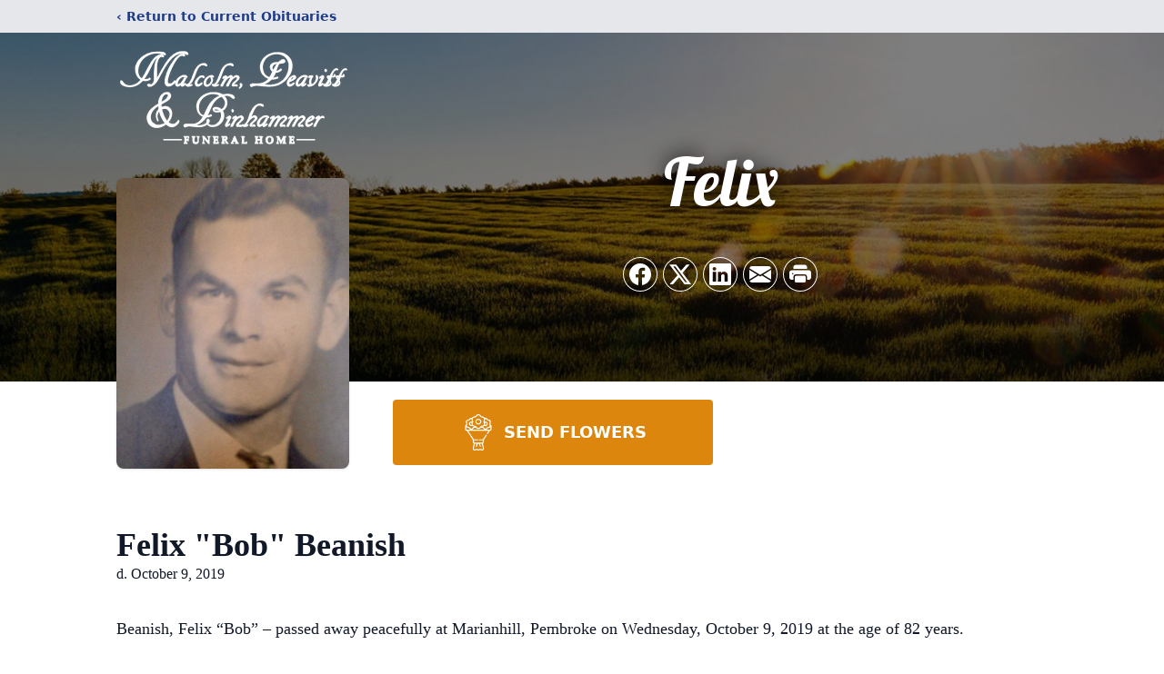

--- FILE ---
content_type: text/html; charset=utf-8
request_url: https://www.google.com/recaptcha/enterprise/anchor?ar=1&k=6LfZCtQfAAAAALHQaA8ClPC6wNExaO2qCYWOPzRm&co=aHR0cHM6Ly93d3cubWRiZnVuZXJhbGhvbWUuY29tOjQ0Mw..&hl=en&type=image&v=N67nZn4AqZkNcbeMu4prBgzg&theme=light&size=invisible&badge=bottomright&anchor-ms=20000&execute-ms=30000&cb=byuasii6hso8
body_size: 48603
content:
<!DOCTYPE HTML><html dir="ltr" lang="en"><head><meta http-equiv="Content-Type" content="text/html; charset=UTF-8">
<meta http-equiv="X-UA-Compatible" content="IE=edge">
<title>reCAPTCHA</title>
<style type="text/css">
/* cyrillic-ext */
@font-face {
  font-family: 'Roboto';
  font-style: normal;
  font-weight: 400;
  font-stretch: 100%;
  src: url(//fonts.gstatic.com/s/roboto/v48/KFO7CnqEu92Fr1ME7kSn66aGLdTylUAMa3GUBHMdazTgWw.woff2) format('woff2');
  unicode-range: U+0460-052F, U+1C80-1C8A, U+20B4, U+2DE0-2DFF, U+A640-A69F, U+FE2E-FE2F;
}
/* cyrillic */
@font-face {
  font-family: 'Roboto';
  font-style: normal;
  font-weight: 400;
  font-stretch: 100%;
  src: url(//fonts.gstatic.com/s/roboto/v48/KFO7CnqEu92Fr1ME7kSn66aGLdTylUAMa3iUBHMdazTgWw.woff2) format('woff2');
  unicode-range: U+0301, U+0400-045F, U+0490-0491, U+04B0-04B1, U+2116;
}
/* greek-ext */
@font-face {
  font-family: 'Roboto';
  font-style: normal;
  font-weight: 400;
  font-stretch: 100%;
  src: url(//fonts.gstatic.com/s/roboto/v48/KFO7CnqEu92Fr1ME7kSn66aGLdTylUAMa3CUBHMdazTgWw.woff2) format('woff2');
  unicode-range: U+1F00-1FFF;
}
/* greek */
@font-face {
  font-family: 'Roboto';
  font-style: normal;
  font-weight: 400;
  font-stretch: 100%;
  src: url(//fonts.gstatic.com/s/roboto/v48/KFO7CnqEu92Fr1ME7kSn66aGLdTylUAMa3-UBHMdazTgWw.woff2) format('woff2');
  unicode-range: U+0370-0377, U+037A-037F, U+0384-038A, U+038C, U+038E-03A1, U+03A3-03FF;
}
/* math */
@font-face {
  font-family: 'Roboto';
  font-style: normal;
  font-weight: 400;
  font-stretch: 100%;
  src: url(//fonts.gstatic.com/s/roboto/v48/KFO7CnqEu92Fr1ME7kSn66aGLdTylUAMawCUBHMdazTgWw.woff2) format('woff2');
  unicode-range: U+0302-0303, U+0305, U+0307-0308, U+0310, U+0312, U+0315, U+031A, U+0326-0327, U+032C, U+032F-0330, U+0332-0333, U+0338, U+033A, U+0346, U+034D, U+0391-03A1, U+03A3-03A9, U+03B1-03C9, U+03D1, U+03D5-03D6, U+03F0-03F1, U+03F4-03F5, U+2016-2017, U+2034-2038, U+203C, U+2040, U+2043, U+2047, U+2050, U+2057, U+205F, U+2070-2071, U+2074-208E, U+2090-209C, U+20D0-20DC, U+20E1, U+20E5-20EF, U+2100-2112, U+2114-2115, U+2117-2121, U+2123-214F, U+2190, U+2192, U+2194-21AE, U+21B0-21E5, U+21F1-21F2, U+21F4-2211, U+2213-2214, U+2216-22FF, U+2308-230B, U+2310, U+2319, U+231C-2321, U+2336-237A, U+237C, U+2395, U+239B-23B7, U+23D0, U+23DC-23E1, U+2474-2475, U+25AF, U+25B3, U+25B7, U+25BD, U+25C1, U+25CA, U+25CC, U+25FB, U+266D-266F, U+27C0-27FF, U+2900-2AFF, U+2B0E-2B11, U+2B30-2B4C, U+2BFE, U+3030, U+FF5B, U+FF5D, U+1D400-1D7FF, U+1EE00-1EEFF;
}
/* symbols */
@font-face {
  font-family: 'Roboto';
  font-style: normal;
  font-weight: 400;
  font-stretch: 100%;
  src: url(//fonts.gstatic.com/s/roboto/v48/KFO7CnqEu92Fr1ME7kSn66aGLdTylUAMaxKUBHMdazTgWw.woff2) format('woff2');
  unicode-range: U+0001-000C, U+000E-001F, U+007F-009F, U+20DD-20E0, U+20E2-20E4, U+2150-218F, U+2190, U+2192, U+2194-2199, U+21AF, U+21E6-21F0, U+21F3, U+2218-2219, U+2299, U+22C4-22C6, U+2300-243F, U+2440-244A, U+2460-24FF, U+25A0-27BF, U+2800-28FF, U+2921-2922, U+2981, U+29BF, U+29EB, U+2B00-2BFF, U+4DC0-4DFF, U+FFF9-FFFB, U+10140-1018E, U+10190-1019C, U+101A0, U+101D0-101FD, U+102E0-102FB, U+10E60-10E7E, U+1D2C0-1D2D3, U+1D2E0-1D37F, U+1F000-1F0FF, U+1F100-1F1AD, U+1F1E6-1F1FF, U+1F30D-1F30F, U+1F315, U+1F31C, U+1F31E, U+1F320-1F32C, U+1F336, U+1F378, U+1F37D, U+1F382, U+1F393-1F39F, U+1F3A7-1F3A8, U+1F3AC-1F3AF, U+1F3C2, U+1F3C4-1F3C6, U+1F3CA-1F3CE, U+1F3D4-1F3E0, U+1F3ED, U+1F3F1-1F3F3, U+1F3F5-1F3F7, U+1F408, U+1F415, U+1F41F, U+1F426, U+1F43F, U+1F441-1F442, U+1F444, U+1F446-1F449, U+1F44C-1F44E, U+1F453, U+1F46A, U+1F47D, U+1F4A3, U+1F4B0, U+1F4B3, U+1F4B9, U+1F4BB, U+1F4BF, U+1F4C8-1F4CB, U+1F4D6, U+1F4DA, U+1F4DF, U+1F4E3-1F4E6, U+1F4EA-1F4ED, U+1F4F7, U+1F4F9-1F4FB, U+1F4FD-1F4FE, U+1F503, U+1F507-1F50B, U+1F50D, U+1F512-1F513, U+1F53E-1F54A, U+1F54F-1F5FA, U+1F610, U+1F650-1F67F, U+1F687, U+1F68D, U+1F691, U+1F694, U+1F698, U+1F6AD, U+1F6B2, U+1F6B9-1F6BA, U+1F6BC, U+1F6C6-1F6CF, U+1F6D3-1F6D7, U+1F6E0-1F6EA, U+1F6F0-1F6F3, U+1F6F7-1F6FC, U+1F700-1F7FF, U+1F800-1F80B, U+1F810-1F847, U+1F850-1F859, U+1F860-1F887, U+1F890-1F8AD, U+1F8B0-1F8BB, U+1F8C0-1F8C1, U+1F900-1F90B, U+1F93B, U+1F946, U+1F984, U+1F996, U+1F9E9, U+1FA00-1FA6F, U+1FA70-1FA7C, U+1FA80-1FA89, U+1FA8F-1FAC6, U+1FACE-1FADC, U+1FADF-1FAE9, U+1FAF0-1FAF8, U+1FB00-1FBFF;
}
/* vietnamese */
@font-face {
  font-family: 'Roboto';
  font-style: normal;
  font-weight: 400;
  font-stretch: 100%;
  src: url(//fonts.gstatic.com/s/roboto/v48/KFO7CnqEu92Fr1ME7kSn66aGLdTylUAMa3OUBHMdazTgWw.woff2) format('woff2');
  unicode-range: U+0102-0103, U+0110-0111, U+0128-0129, U+0168-0169, U+01A0-01A1, U+01AF-01B0, U+0300-0301, U+0303-0304, U+0308-0309, U+0323, U+0329, U+1EA0-1EF9, U+20AB;
}
/* latin-ext */
@font-face {
  font-family: 'Roboto';
  font-style: normal;
  font-weight: 400;
  font-stretch: 100%;
  src: url(//fonts.gstatic.com/s/roboto/v48/KFO7CnqEu92Fr1ME7kSn66aGLdTylUAMa3KUBHMdazTgWw.woff2) format('woff2');
  unicode-range: U+0100-02BA, U+02BD-02C5, U+02C7-02CC, U+02CE-02D7, U+02DD-02FF, U+0304, U+0308, U+0329, U+1D00-1DBF, U+1E00-1E9F, U+1EF2-1EFF, U+2020, U+20A0-20AB, U+20AD-20C0, U+2113, U+2C60-2C7F, U+A720-A7FF;
}
/* latin */
@font-face {
  font-family: 'Roboto';
  font-style: normal;
  font-weight: 400;
  font-stretch: 100%;
  src: url(//fonts.gstatic.com/s/roboto/v48/KFO7CnqEu92Fr1ME7kSn66aGLdTylUAMa3yUBHMdazQ.woff2) format('woff2');
  unicode-range: U+0000-00FF, U+0131, U+0152-0153, U+02BB-02BC, U+02C6, U+02DA, U+02DC, U+0304, U+0308, U+0329, U+2000-206F, U+20AC, U+2122, U+2191, U+2193, U+2212, U+2215, U+FEFF, U+FFFD;
}
/* cyrillic-ext */
@font-face {
  font-family: 'Roboto';
  font-style: normal;
  font-weight: 500;
  font-stretch: 100%;
  src: url(//fonts.gstatic.com/s/roboto/v48/KFO7CnqEu92Fr1ME7kSn66aGLdTylUAMa3GUBHMdazTgWw.woff2) format('woff2');
  unicode-range: U+0460-052F, U+1C80-1C8A, U+20B4, U+2DE0-2DFF, U+A640-A69F, U+FE2E-FE2F;
}
/* cyrillic */
@font-face {
  font-family: 'Roboto';
  font-style: normal;
  font-weight: 500;
  font-stretch: 100%;
  src: url(//fonts.gstatic.com/s/roboto/v48/KFO7CnqEu92Fr1ME7kSn66aGLdTylUAMa3iUBHMdazTgWw.woff2) format('woff2');
  unicode-range: U+0301, U+0400-045F, U+0490-0491, U+04B0-04B1, U+2116;
}
/* greek-ext */
@font-face {
  font-family: 'Roboto';
  font-style: normal;
  font-weight: 500;
  font-stretch: 100%;
  src: url(//fonts.gstatic.com/s/roboto/v48/KFO7CnqEu92Fr1ME7kSn66aGLdTylUAMa3CUBHMdazTgWw.woff2) format('woff2');
  unicode-range: U+1F00-1FFF;
}
/* greek */
@font-face {
  font-family: 'Roboto';
  font-style: normal;
  font-weight: 500;
  font-stretch: 100%;
  src: url(//fonts.gstatic.com/s/roboto/v48/KFO7CnqEu92Fr1ME7kSn66aGLdTylUAMa3-UBHMdazTgWw.woff2) format('woff2');
  unicode-range: U+0370-0377, U+037A-037F, U+0384-038A, U+038C, U+038E-03A1, U+03A3-03FF;
}
/* math */
@font-face {
  font-family: 'Roboto';
  font-style: normal;
  font-weight: 500;
  font-stretch: 100%;
  src: url(//fonts.gstatic.com/s/roboto/v48/KFO7CnqEu92Fr1ME7kSn66aGLdTylUAMawCUBHMdazTgWw.woff2) format('woff2');
  unicode-range: U+0302-0303, U+0305, U+0307-0308, U+0310, U+0312, U+0315, U+031A, U+0326-0327, U+032C, U+032F-0330, U+0332-0333, U+0338, U+033A, U+0346, U+034D, U+0391-03A1, U+03A3-03A9, U+03B1-03C9, U+03D1, U+03D5-03D6, U+03F0-03F1, U+03F4-03F5, U+2016-2017, U+2034-2038, U+203C, U+2040, U+2043, U+2047, U+2050, U+2057, U+205F, U+2070-2071, U+2074-208E, U+2090-209C, U+20D0-20DC, U+20E1, U+20E5-20EF, U+2100-2112, U+2114-2115, U+2117-2121, U+2123-214F, U+2190, U+2192, U+2194-21AE, U+21B0-21E5, U+21F1-21F2, U+21F4-2211, U+2213-2214, U+2216-22FF, U+2308-230B, U+2310, U+2319, U+231C-2321, U+2336-237A, U+237C, U+2395, U+239B-23B7, U+23D0, U+23DC-23E1, U+2474-2475, U+25AF, U+25B3, U+25B7, U+25BD, U+25C1, U+25CA, U+25CC, U+25FB, U+266D-266F, U+27C0-27FF, U+2900-2AFF, U+2B0E-2B11, U+2B30-2B4C, U+2BFE, U+3030, U+FF5B, U+FF5D, U+1D400-1D7FF, U+1EE00-1EEFF;
}
/* symbols */
@font-face {
  font-family: 'Roboto';
  font-style: normal;
  font-weight: 500;
  font-stretch: 100%;
  src: url(//fonts.gstatic.com/s/roboto/v48/KFO7CnqEu92Fr1ME7kSn66aGLdTylUAMaxKUBHMdazTgWw.woff2) format('woff2');
  unicode-range: U+0001-000C, U+000E-001F, U+007F-009F, U+20DD-20E0, U+20E2-20E4, U+2150-218F, U+2190, U+2192, U+2194-2199, U+21AF, U+21E6-21F0, U+21F3, U+2218-2219, U+2299, U+22C4-22C6, U+2300-243F, U+2440-244A, U+2460-24FF, U+25A0-27BF, U+2800-28FF, U+2921-2922, U+2981, U+29BF, U+29EB, U+2B00-2BFF, U+4DC0-4DFF, U+FFF9-FFFB, U+10140-1018E, U+10190-1019C, U+101A0, U+101D0-101FD, U+102E0-102FB, U+10E60-10E7E, U+1D2C0-1D2D3, U+1D2E0-1D37F, U+1F000-1F0FF, U+1F100-1F1AD, U+1F1E6-1F1FF, U+1F30D-1F30F, U+1F315, U+1F31C, U+1F31E, U+1F320-1F32C, U+1F336, U+1F378, U+1F37D, U+1F382, U+1F393-1F39F, U+1F3A7-1F3A8, U+1F3AC-1F3AF, U+1F3C2, U+1F3C4-1F3C6, U+1F3CA-1F3CE, U+1F3D4-1F3E0, U+1F3ED, U+1F3F1-1F3F3, U+1F3F5-1F3F7, U+1F408, U+1F415, U+1F41F, U+1F426, U+1F43F, U+1F441-1F442, U+1F444, U+1F446-1F449, U+1F44C-1F44E, U+1F453, U+1F46A, U+1F47D, U+1F4A3, U+1F4B0, U+1F4B3, U+1F4B9, U+1F4BB, U+1F4BF, U+1F4C8-1F4CB, U+1F4D6, U+1F4DA, U+1F4DF, U+1F4E3-1F4E6, U+1F4EA-1F4ED, U+1F4F7, U+1F4F9-1F4FB, U+1F4FD-1F4FE, U+1F503, U+1F507-1F50B, U+1F50D, U+1F512-1F513, U+1F53E-1F54A, U+1F54F-1F5FA, U+1F610, U+1F650-1F67F, U+1F687, U+1F68D, U+1F691, U+1F694, U+1F698, U+1F6AD, U+1F6B2, U+1F6B9-1F6BA, U+1F6BC, U+1F6C6-1F6CF, U+1F6D3-1F6D7, U+1F6E0-1F6EA, U+1F6F0-1F6F3, U+1F6F7-1F6FC, U+1F700-1F7FF, U+1F800-1F80B, U+1F810-1F847, U+1F850-1F859, U+1F860-1F887, U+1F890-1F8AD, U+1F8B0-1F8BB, U+1F8C0-1F8C1, U+1F900-1F90B, U+1F93B, U+1F946, U+1F984, U+1F996, U+1F9E9, U+1FA00-1FA6F, U+1FA70-1FA7C, U+1FA80-1FA89, U+1FA8F-1FAC6, U+1FACE-1FADC, U+1FADF-1FAE9, U+1FAF0-1FAF8, U+1FB00-1FBFF;
}
/* vietnamese */
@font-face {
  font-family: 'Roboto';
  font-style: normal;
  font-weight: 500;
  font-stretch: 100%;
  src: url(//fonts.gstatic.com/s/roboto/v48/KFO7CnqEu92Fr1ME7kSn66aGLdTylUAMa3OUBHMdazTgWw.woff2) format('woff2');
  unicode-range: U+0102-0103, U+0110-0111, U+0128-0129, U+0168-0169, U+01A0-01A1, U+01AF-01B0, U+0300-0301, U+0303-0304, U+0308-0309, U+0323, U+0329, U+1EA0-1EF9, U+20AB;
}
/* latin-ext */
@font-face {
  font-family: 'Roboto';
  font-style: normal;
  font-weight: 500;
  font-stretch: 100%;
  src: url(//fonts.gstatic.com/s/roboto/v48/KFO7CnqEu92Fr1ME7kSn66aGLdTylUAMa3KUBHMdazTgWw.woff2) format('woff2');
  unicode-range: U+0100-02BA, U+02BD-02C5, U+02C7-02CC, U+02CE-02D7, U+02DD-02FF, U+0304, U+0308, U+0329, U+1D00-1DBF, U+1E00-1E9F, U+1EF2-1EFF, U+2020, U+20A0-20AB, U+20AD-20C0, U+2113, U+2C60-2C7F, U+A720-A7FF;
}
/* latin */
@font-face {
  font-family: 'Roboto';
  font-style: normal;
  font-weight: 500;
  font-stretch: 100%;
  src: url(//fonts.gstatic.com/s/roboto/v48/KFO7CnqEu92Fr1ME7kSn66aGLdTylUAMa3yUBHMdazQ.woff2) format('woff2');
  unicode-range: U+0000-00FF, U+0131, U+0152-0153, U+02BB-02BC, U+02C6, U+02DA, U+02DC, U+0304, U+0308, U+0329, U+2000-206F, U+20AC, U+2122, U+2191, U+2193, U+2212, U+2215, U+FEFF, U+FFFD;
}
/* cyrillic-ext */
@font-face {
  font-family: 'Roboto';
  font-style: normal;
  font-weight: 900;
  font-stretch: 100%;
  src: url(//fonts.gstatic.com/s/roboto/v48/KFO7CnqEu92Fr1ME7kSn66aGLdTylUAMa3GUBHMdazTgWw.woff2) format('woff2');
  unicode-range: U+0460-052F, U+1C80-1C8A, U+20B4, U+2DE0-2DFF, U+A640-A69F, U+FE2E-FE2F;
}
/* cyrillic */
@font-face {
  font-family: 'Roboto';
  font-style: normal;
  font-weight: 900;
  font-stretch: 100%;
  src: url(//fonts.gstatic.com/s/roboto/v48/KFO7CnqEu92Fr1ME7kSn66aGLdTylUAMa3iUBHMdazTgWw.woff2) format('woff2');
  unicode-range: U+0301, U+0400-045F, U+0490-0491, U+04B0-04B1, U+2116;
}
/* greek-ext */
@font-face {
  font-family: 'Roboto';
  font-style: normal;
  font-weight: 900;
  font-stretch: 100%;
  src: url(//fonts.gstatic.com/s/roboto/v48/KFO7CnqEu92Fr1ME7kSn66aGLdTylUAMa3CUBHMdazTgWw.woff2) format('woff2');
  unicode-range: U+1F00-1FFF;
}
/* greek */
@font-face {
  font-family: 'Roboto';
  font-style: normal;
  font-weight: 900;
  font-stretch: 100%;
  src: url(//fonts.gstatic.com/s/roboto/v48/KFO7CnqEu92Fr1ME7kSn66aGLdTylUAMa3-UBHMdazTgWw.woff2) format('woff2');
  unicode-range: U+0370-0377, U+037A-037F, U+0384-038A, U+038C, U+038E-03A1, U+03A3-03FF;
}
/* math */
@font-face {
  font-family: 'Roboto';
  font-style: normal;
  font-weight: 900;
  font-stretch: 100%;
  src: url(//fonts.gstatic.com/s/roboto/v48/KFO7CnqEu92Fr1ME7kSn66aGLdTylUAMawCUBHMdazTgWw.woff2) format('woff2');
  unicode-range: U+0302-0303, U+0305, U+0307-0308, U+0310, U+0312, U+0315, U+031A, U+0326-0327, U+032C, U+032F-0330, U+0332-0333, U+0338, U+033A, U+0346, U+034D, U+0391-03A1, U+03A3-03A9, U+03B1-03C9, U+03D1, U+03D5-03D6, U+03F0-03F1, U+03F4-03F5, U+2016-2017, U+2034-2038, U+203C, U+2040, U+2043, U+2047, U+2050, U+2057, U+205F, U+2070-2071, U+2074-208E, U+2090-209C, U+20D0-20DC, U+20E1, U+20E5-20EF, U+2100-2112, U+2114-2115, U+2117-2121, U+2123-214F, U+2190, U+2192, U+2194-21AE, U+21B0-21E5, U+21F1-21F2, U+21F4-2211, U+2213-2214, U+2216-22FF, U+2308-230B, U+2310, U+2319, U+231C-2321, U+2336-237A, U+237C, U+2395, U+239B-23B7, U+23D0, U+23DC-23E1, U+2474-2475, U+25AF, U+25B3, U+25B7, U+25BD, U+25C1, U+25CA, U+25CC, U+25FB, U+266D-266F, U+27C0-27FF, U+2900-2AFF, U+2B0E-2B11, U+2B30-2B4C, U+2BFE, U+3030, U+FF5B, U+FF5D, U+1D400-1D7FF, U+1EE00-1EEFF;
}
/* symbols */
@font-face {
  font-family: 'Roboto';
  font-style: normal;
  font-weight: 900;
  font-stretch: 100%;
  src: url(//fonts.gstatic.com/s/roboto/v48/KFO7CnqEu92Fr1ME7kSn66aGLdTylUAMaxKUBHMdazTgWw.woff2) format('woff2');
  unicode-range: U+0001-000C, U+000E-001F, U+007F-009F, U+20DD-20E0, U+20E2-20E4, U+2150-218F, U+2190, U+2192, U+2194-2199, U+21AF, U+21E6-21F0, U+21F3, U+2218-2219, U+2299, U+22C4-22C6, U+2300-243F, U+2440-244A, U+2460-24FF, U+25A0-27BF, U+2800-28FF, U+2921-2922, U+2981, U+29BF, U+29EB, U+2B00-2BFF, U+4DC0-4DFF, U+FFF9-FFFB, U+10140-1018E, U+10190-1019C, U+101A0, U+101D0-101FD, U+102E0-102FB, U+10E60-10E7E, U+1D2C0-1D2D3, U+1D2E0-1D37F, U+1F000-1F0FF, U+1F100-1F1AD, U+1F1E6-1F1FF, U+1F30D-1F30F, U+1F315, U+1F31C, U+1F31E, U+1F320-1F32C, U+1F336, U+1F378, U+1F37D, U+1F382, U+1F393-1F39F, U+1F3A7-1F3A8, U+1F3AC-1F3AF, U+1F3C2, U+1F3C4-1F3C6, U+1F3CA-1F3CE, U+1F3D4-1F3E0, U+1F3ED, U+1F3F1-1F3F3, U+1F3F5-1F3F7, U+1F408, U+1F415, U+1F41F, U+1F426, U+1F43F, U+1F441-1F442, U+1F444, U+1F446-1F449, U+1F44C-1F44E, U+1F453, U+1F46A, U+1F47D, U+1F4A3, U+1F4B0, U+1F4B3, U+1F4B9, U+1F4BB, U+1F4BF, U+1F4C8-1F4CB, U+1F4D6, U+1F4DA, U+1F4DF, U+1F4E3-1F4E6, U+1F4EA-1F4ED, U+1F4F7, U+1F4F9-1F4FB, U+1F4FD-1F4FE, U+1F503, U+1F507-1F50B, U+1F50D, U+1F512-1F513, U+1F53E-1F54A, U+1F54F-1F5FA, U+1F610, U+1F650-1F67F, U+1F687, U+1F68D, U+1F691, U+1F694, U+1F698, U+1F6AD, U+1F6B2, U+1F6B9-1F6BA, U+1F6BC, U+1F6C6-1F6CF, U+1F6D3-1F6D7, U+1F6E0-1F6EA, U+1F6F0-1F6F3, U+1F6F7-1F6FC, U+1F700-1F7FF, U+1F800-1F80B, U+1F810-1F847, U+1F850-1F859, U+1F860-1F887, U+1F890-1F8AD, U+1F8B0-1F8BB, U+1F8C0-1F8C1, U+1F900-1F90B, U+1F93B, U+1F946, U+1F984, U+1F996, U+1F9E9, U+1FA00-1FA6F, U+1FA70-1FA7C, U+1FA80-1FA89, U+1FA8F-1FAC6, U+1FACE-1FADC, U+1FADF-1FAE9, U+1FAF0-1FAF8, U+1FB00-1FBFF;
}
/* vietnamese */
@font-face {
  font-family: 'Roboto';
  font-style: normal;
  font-weight: 900;
  font-stretch: 100%;
  src: url(//fonts.gstatic.com/s/roboto/v48/KFO7CnqEu92Fr1ME7kSn66aGLdTylUAMa3OUBHMdazTgWw.woff2) format('woff2');
  unicode-range: U+0102-0103, U+0110-0111, U+0128-0129, U+0168-0169, U+01A0-01A1, U+01AF-01B0, U+0300-0301, U+0303-0304, U+0308-0309, U+0323, U+0329, U+1EA0-1EF9, U+20AB;
}
/* latin-ext */
@font-face {
  font-family: 'Roboto';
  font-style: normal;
  font-weight: 900;
  font-stretch: 100%;
  src: url(//fonts.gstatic.com/s/roboto/v48/KFO7CnqEu92Fr1ME7kSn66aGLdTylUAMa3KUBHMdazTgWw.woff2) format('woff2');
  unicode-range: U+0100-02BA, U+02BD-02C5, U+02C7-02CC, U+02CE-02D7, U+02DD-02FF, U+0304, U+0308, U+0329, U+1D00-1DBF, U+1E00-1E9F, U+1EF2-1EFF, U+2020, U+20A0-20AB, U+20AD-20C0, U+2113, U+2C60-2C7F, U+A720-A7FF;
}
/* latin */
@font-face {
  font-family: 'Roboto';
  font-style: normal;
  font-weight: 900;
  font-stretch: 100%;
  src: url(//fonts.gstatic.com/s/roboto/v48/KFO7CnqEu92Fr1ME7kSn66aGLdTylUAMa3yUBHMdazQ.woff2) format('woff2');
  unicode-range: U+0000-00FF, U+0131, U+0152-0153, U+02BB-02BC, U+02C6, U+02DA, U+02DC, U+0304, U+0308, U+0329, U+2000-206F, U+20AC, U+2122, U+2191, U+2193, U+2212, U+2215, U+FEFF, U+FFFD;
}

</style>
<link rel="stylesheet" type="text/css" href="https://www.gstatic.com/recaptcha/releases/N67nZn4AqZkNcbeMu4prBgzg/styles__ltr.css">
<script nonce="0lUqMqmO40phdduF3BJV3Q" type="text/javascript">window['__recaptcha_api'] = 'https://www.google.com/recaptcha/enterprise/';</script>
<script type="text/javascript" src="https://www.gstatic.com/recaptcha/releases/N67nZn4AqZkNcbeMu4prBgzg/recaptcha__en.js" nonce="0lUqMqmO40phdduF3BJV3Q">
      
    </script></head>
<body><div id="rc-anchor-alert" class="rc-anchor-alert"></div>
<input type="hidden" id="recaptcha-token" value="[base64]">
<script type="text/javascript" nonce="0lUqMqmO40phdduF3BJV3Q">
      recaptcha.anchor.Main.init("[\x22ainput\x22,[\x22bgdata\x22,\x22\x22,\[base64]/[base64]/[base64]/[base64]/[base64]/UltsKytdPUU6KEU8MjA0OD9SW2wrK109RT4+NnwxOTI6KChFJjY0NTEyKT09NTUyOTYmJk0rMTxjLmxlbmd0aCYmKGMuY2hhckNvZGVBdChNKzEpJjY0NTEyKT09NTYzMjA/[base64]/[base64]/[base64]/[base64]/[base64]/[base64]/[base64]\x22,\[base64]\x22,\x22fl5tEwxoGUc2w5PChy8Ew7LDj2/DjsOswp8Sw57Cj24fGy3DuE8GLVPDiA0fw4oPNDPCpcOdworCpSxYw5J1w6DDl8KIwqnCt3HCk8OIwroPwp7CtcO9aMKXOg0Aw4sbBcKzR8KVXi56cMKkwp/Cjy3Dmlppw7BRI8Khw63Dn8OSw4BpWMOnw7DCg0LCnlUUQ2Qkw6FnAmnCvsK9w7FsGChIRHEdwpt7w4wAAcKbNi9VwrQ4w7tiUBDDvMOxwr1/w4TDjkteXsOrVn1/SsOGw6/[base64]/CvWnDpsOgw6kZNCPDmMKxwp8QWjnDtsOKGsOEa8OFw4MEw5UtNx3DpMOfPsOgMMOSLG7Di0Mow5bCjcOgD07Cm2TCkidIw5/ChCEUHsO+McO2wrjCjlYJwrnDl03DmmbCuW3Dk37CoTjDocKDwokFZMK/[base64]/CmgchG1kbw5gLwq3DjcOZwp7Ch8KmRSFyUsKAw4Qfwp/ChlNPYsKNwr3Cn8OjERdaCMOsw6Vywp3CnsKiBV7Cu0/CgMKgw6FWw7LDn8KJZsKXIQ/DvMOWDEPCqsOhwq/[base64]/Cg8KGUsKGe8KFwoDCqMO8woZQCcK1JcKUDV9cTMKRdMKYIMKGw4M/KsORwrTDj8OqeFvDpWbDhsK3F8KdwqQzw4DDrsOQw5zDvsKqFWnDjsO3AG7CisOsw53CtcKsTFrCi8KbR8Oywp4FwpzCs8KGHgXCrHNTX8KZwq7CllPCgj9xU1DDlsOOSyLCtlHCisOpMDhjSEHDkDTCu8K7UTjCrl/Dg8OhVcOwwoQfw4/[base64]/QCLDscO5CGrCmFTCtFbDmkwIwr7DjsOPdMOew4HDt8OXw4XDplMYw6HCvwDDrg7CqidFw7YIw57DhMOtwp/Dm8OLRsKgw5LDoMOLwpfDiWdQcTnCu8KlSsOjwrxQUVBcw55vJFvDpsOrw5bDlsO+JnLCphTDpG7ChsOWwqguXg/Dt8Ovw4p1w7bDoWo8JsKLw780BDnDlFBrwp3CnsOhFMKiRcK/[base64]/Kyx0ScOgTznCpzwKwoVQbsKvCETCvCXCjsKfB8O9w4vDqX/[base64]/GsOhDgEtE8OWwoDDoMKZwozCpWLDn8OxEcKFw4bCrsKrR8KoFcKww6dyA3Jcw6DClUXCg8OrSVHDtXbCmGN3w67CsjJnDMKuwr7Cjl/Cgz5kw6kRwoDClWXCnwHDlnbDlcONOMK3w6ASUsOAIQvDocO+w73Dmk4kBMOLwqzDu3rCt2NgYcOEdSvCncOKaxzCqm/DjcKQEMK5wqxZJn7ChWXCpWl2w4LDnQbDtMOawo5TTChWGRkZLS9dNsOswoghd0DClMOuw4nDlcKQw6TDvHnCv8KKw4HDrcKDw6scWCrDiXUmwpbDtMOeP8Oxw7zDshXCrlwzw6Mhwpk3bcOCwq/Cs8OvTnFBGDjDpRhWwrfDocKIw4IncHHDjxMRw4RzGMORw57CtTQHw5NxRsOEwoEFwoAaewhnwrM7JzcAJTPCp8O3w7www5fCnXBhW8K8TcKJw6RAKibDnho8w6IDI8OFwohQInnDgMO5wrUAFi0+wp/CvAsHVnpawpxeUcO6U8OeFSUGTcOuOwHDmXDCr2QpOggfe8Oqw6TCjW9Gw70qJncuwoRlRBzCuiHCisKTWWFFNcKTJcOKw543worCiMOzckx2wp/[base64]/Dk2Z7AGpnwrnDlsKow5hKE8KINHIdfyU6ZMO+SQgtZMKoZ8O3MlclW8K4w7LCm8Kpwo7CncKreybDocKlwobCvDcQw7odwqjDlRXDhlDDlcOmwo/CiFIGGUYPwpsQBjfDu23CulFzLAtAOMKPWMKlwqLCl2UyERDCgMKkw5rDnCPDusKfwp7CtBlEw44Ze8OVVVtedsOed8OMw7vChS3Csk87CzHCg8OUMD5df3dJw6PDpMO3PMOgw49Xw4EqIE5UesOCZMOxw7DCusKlM8KMwq0ywo/DvSLDucOowovDqXAPwqQDwqbDosOvCWRJRMOxZMKnLMOZwo1pw5kXBR/[base64]/CqRPDrsOdwprDpMOzw5TCtsOUBcOuw7oBaEtXM0DDkMOxP8OOwpF0wqU3w6nDpMKDwrYHwqfDhsOETcOEw4N2w6k9EcKhXB/CpnfCon5Kw7HCjcK3CwfDlVAPKX/[base64]/wrBow7DCsRl0acO7w4d5dMKnOxMFw4YIe8K6w4gGwpZ2MHtxSsO+wpMYeVzDmsKREcOQw4kZB8OLwqklXEfDqVXCsQnDkAvCgDRiw4JySsOpwp0rw4p1al7CscOoNcKXw4TDjVPCjx18w4rCt2jCuk7DucOiw6TCgGkjZW/[base64]/w6XDuEMzW8ODwozDoid5wqrDoDnClC3Dk8KUasKfJV/[base64]/wqNMw63DuMKwD3Ziwo8Ww5DCtUfDqX7DvDXDhsOrWgDCsXQvOkUZw5Nlw5/ChcOrVThjw6seR1cMZH4NNWvDpMKowpPDh17Djlt8bghbwqzCsFvDm13CqsKBK2HDocKnWxPDvMKiGjNYARd2GH9PFErDoxkTwrJnwoEnF8KmccKgwpbDrTR/PcOGZj7CssKCwqPCmMOqwpDDvcOBw47DqSrCrcK4EMKzwrhOw5nCrzLDj3nDiwAbw4VhEcOkNFrDn8K3w7plDcK9PmDCuQ0Ew5vCsMOAacKNwqozHMOCw6cEW8OHw68yKcK6M8O9Py1jwpHDqgHDocOVcsKqwpjCuMK+wqxxw5zCqUrDmMOtwo7CskDDusK0wo9aw5/DlD57w71yKivDucK+woHCvzZWVcOqWMKlDjh/[base64]/U0DCo8OOw5hUP8O4wrPCm8KcB8OGwotrd2/Du0k+w6fCkDrDicKiZsOOLjhbwr/Cn2cfwpx9bsKAA1DCrcKFwqMnwofDtsKZCcOOw7UgacOCO8OAwqQaw4RNw4/Cl8ONwp8dw4HCr8KAwo/Dg8KxFcO0wrc7T0hsecKkSFnCq2PCoDrCl8K/ZkkCwpR8w5EzwqvCpG5vw6zCocOiwocYBcOEwovCsEUywrRnFVjCsEhcw5dYMDVsdRPCuS9LMW5bw6lqwrZrw4XCjMKgw6/DuGrCnS8xw63ChVxkbkTCh8OYfzcLw5dFHwTDp8OFw5XDqWXDiMOdwrdew4LCt8O/[base64]/wp7CrmzCn8OKEsOyEETDkxA9w7LCrxrDgncqw458UFFdeSF1w71IfARbw6/DmhZZP8OEWcK2BRwOCxLDs8OpwotDwobDnW8fwr3DtQ10D8KmEsKwcXXClXXCosK/NcK8w6rDqMOcPMO7aMKxbEA5w6JYwrzClQZcccOywowYwozCgcK4EjPDg8OgwrVmb1jCvThNwqjDuw7DicO6dMKkfMO/[base64]/CrsKYwqsewqgMwrHCpMKgw7Ecwppew4bDs8KAw7/Cr1jDvMKrb3VoAERewolQwp9zXMONw4fCkmcHHjzDo8KWwp5lwpMqYMKUw4poOV7CpBlbwqk1wpLCpAPDswkRw7vDgVnCnGLCp8O/w4wKax1Gw51yNsKHQcK/[base64]/Cv8Oxw7vCmFXDkcORwoXDvjLCl8KcUcO6ZUw2Cl3DkzvCssKad8KxG8KvYWlJdCJ+w6oxw6bCjcKoF8OsAcKuw5t6Gwh1woVADQfDlQpnMwfCsX/[base64]/Pw99fxY7T8KRwrLCicKIw7vCgBDDkijDisKWw63DuEtlb8KTfcOeSHFVWcOdwoUlwpA/Qm7Ds8OiYj9IBMKowr/CuTZZw7RnJCc/YGTDqHnDisKHw4jDqsKuPFnDisKCw6DDr8KYCytoAUTCv8OLSFPClh9Mwr8Cw5MCEXPDtMKdw6V6QX5UAcKpw4ZiM8K+w5goFmZiXx3Dm1p2fsOWwrAlwqLDumLCgMO/wo9la8K+OyVvE25/wrzCpsOwBcKow6nDkmRmFDHDnHAQw4ozw7rCpWxoaDpVwo3CqyMXVX08PMO5AcOXw5Yjw5LDthXDuSJtw5TDhSkHw7jCnR04I8OMwptAw4PCnsOIw47CjcORLcOSw5bDuUEtw6dgw45aCMK/[base64]/CpsKEDcOSfQJfMcOhJcOZM3bDgQ1swrIywocVecO/[base64]/Ds8K/wpwcwoHDmGzDmcKEEMOBKF/Ds8KdYMK2wr7CrgHDq8O6VMKqQE/CmjrDjMOQJyPCvAPDkcKZScKRGUojSgZVYlXCqMKIw5kMw7V+ei1Dw77CpsKqw6/CsMK2w7vCt3IoeMOPYiLDpCMaw5nCk8O6EcKewrHDnlPDv8KDwqolLMKRw7TCssOvd3dPTsKaw5DDpUkwYkFsw6vDtsKMwok0bDXCrcKTw6/Do8KqwonCqDMKw59Qw6vDuh7DnsO3aUBLIzM2w4JcdcOuw5YpXEzDtcOPwozDunB4BsO3A8Ocw4hgw7o0NMKdKGjDvgIpe8O2w7hWwrk3YlM7wpYaVw7CpDLDt8K0w6NhKsKjenvDrcOJw43CnR/DqsO7w5TCp8KsGMOjGRTCiMOlwqDDnwIhejjDmirDnGDDpMKWRQZHT8KxYcOyDFB7MQs0wql2ewzDmFk1PGMef8OTUyPCnMOAwprDmSkYEsOjUw/[base64]/[base64]/w6x1w7EZw4EfwqXCp2vCmwopTsKPw4V3w7MSdmVLwoQ6wrTDosKmw7TCh0BlPcK/[base64]/wrh1bsOsw4EEUX8mw47CliwlTcOhW8K5C8KTwroMf8Kxw5HCpHg9FhNKdsO2B8Kqw6APPRbDsVM7C8OVwrzDjn/CizRgw5nDngbClsKCw5XDhBADRXhMDcOHwqEXCMK7wq3DqsO4wqDDkQcpw4V9b1dBGsOWwovCsl40d8OlwpHDl0Z2JT3CmR4MGcKkNcKRFCzDnMOZMMKlwrQFw4fDo2jDl1FABCoedkfDssKtC0/Dn8OlBMKZBThgKcKxwrF0G8KSwrB2w4vCpx7Ci8K9SmTCkjLDgF3Ds8KOw7hxbMK3wpnCrMO/KcOHw4bCisOVwqVHwqzDmMOrOwQ/w4nDlyEfZQHCpsOzNcOkLzELRsKRTcKTSkIawpgJAx7CownDk3HDg8KDFMKQIsOIw7JucxNhw6lTTMOlXTx7SBbCrcOAw5QFL39ZwptJwp3Dph3Dq8Kjw73CpVUuMyYgVywkw4lowqtcw4UJOsKPW8OSUsKyU09aOC/CqFw7e8O3WwEvwpDCsAxowrbCl3XCtGzDu8OPwpLClMOwEMOYZcKKMkvDjHPChsOiw7TDpsOmABrChcOUbMK4wprDgAnDtMKdYsKYEg5dKBsdK8KOwqrCun/CjMO0KcOSw63CrhrDrcOUwrMdwr8Lw7wbGMKkLGbDh8Kxw7zCg8Onw60Sw7sABRrCtVMDQ8Ovw4PComXChsOkZ8OnT8Klw5JjwqfDtRvDjVwcEsKAecOpMVN/IMK6U8OCwrwgacOYZiXCkcKuwpbDmsONTn/DnhIrbcKudmnDlMOUw6E6w5pbPgsrT8KXJcKVw4PDuMO8w6XCrMKnw5nCtybCtsKkw5xxQyXCrB7Cl8KBXsOww7/DliVOw4TDvxY0w6nDo3DDl1YoV8K4w5EzwrEIwoDCicOLw47DpkBGfH3DtcOKVBp/[base64]/w6ZawqcbL8OywrrCtHJGwp8iNkkUw4XDu3zDtgx5w48Uw7jCol/[base64]/[base64]/CqCfDoMKGCsOFw7B5RRMWLcOxwo/DuCvDuVgVBMK7w5HCksOcw5vCrcKkJMO4wo/DsiTCtMK7wqfDn2sDDsOGwpFwwrIgwr9Twp0+wrUxwq1DB3trG8OTQcKAw4ARRsK7woPCq8KCw6/DqsOhOMK/JAbDhcKPXTV7F8OTVAHDgMKoSsOuGD9eBsO+B30QwovDpTsDecKgw7Bww6/CksKSw7rCqsKzw4XCgzvCrHPCrMKaJQMiQxICwpDCsk/DklnCmC3CrMOtw4sZwoUVw5VeRHdDfR/CunhxwrUfw7p5w7HDoAbDnwbDiMK0T3VTw7XDu8OEw77CrQTCsMKjW8OIw4Fkwq4DRj1DfsKvw7XDhMOzwoTCp8KnOMOGXSLClhsGwojCtMO5asKRwpBswoFuPMOXw5RvRH/CuMO9wq9ZbsK4HyfCjsOwViU2Q3gbc2HCtHl5AUfDucOAU2VdWMOsS8KEw4XColTDlMOAwrcXw4XCuA3Co8KvNTTCt8OYY8K1IXXDoUTDpUFZwopDw7hiwrvCvkjDk8KsWFXCvsKyQxDDpynDtB4iwo/[base64]/[base64]/DgEzDscOowoMJw6wKNVrCinZ+RVPCjXjCi8KRGsKNFMKcwp/Cv8O/wpRuF8O/[base64]/w6EVw7bCqT/CiTLCpBHDrsOCHMK9w6bDt3nDvsOSwoLDpwwmPMODfcO+w7TCm0rDpsKtOcKVw4TCrcK0LEFZwo3CsXrDrDjDm0ZDX8OVW3VDO8KXw7/[base64]/BFEwTg11VcOhw68FMB/Co8OzIMOYw4cdWHnDjCnCuH3CgsO+wqPChEA6Q0E0woNkKBPDvgV9wrR+GMKxw4vDpknCucOmw6RqwrvDqMKMTcKiZ3LCjcOlw4jDlsOvT8KMw6bCn8K/w4YCwrk5woYxwo/[base64]/[base64]/wpHDv8Obfw/DkMOTYS0jwroew7saBA/CiMO3bVbDnSZLNAgTIFEvwoxqTDXDuAzCqsOxLDB1KMKrOMKBwoVeBy3Djm7Dt1kxw5FyV17Cj8KIwpzDoBjCiMOnO8Onw74TJTBXEjHDujlAwpfDhcOJGRvDk8KjLiRdPMKaw5nDjMK7w5fCoDXCqcOcA1/[base64]/Cp8OvM8OpwrnCncKrQgIbSjcPEEsPwok/[base64]/[base64]/wq7Cii9nwrvCqmzDpcOGMcK5RnR0B8OGIzkKwqPCm8OTw4VzW8Kwf3TCumDDoBHCo8K5LSRqa8Ozw63ChC/CvsOfwpfCg3kTdXnCqMOXw5DCkMK1wrDCuwsCwqPDlcOzwqFnwqspw54nMH0Bw5rDrMKgByTCu8OcVBHDsFzCiMODYlVLwqk1wpZmwpI/[base64]/[base64]/[base64]/CtMOjw7xHEsKHA8K+wq49w6nDgcKiTsKZw6c0w6shw4pLVF/DpAdqwrUTw7cfw6nDusOqAcK+wp/CjBYew7I3ZMOcQ0nCvTBNw6kdKkQuw7vCtVwWfMKJaMKRX8KFE8KVRmvChC7DqsOuM8KLBAvCg1TDscKwFsOjw596XMOGfcKVw4bCsMOiwpZMbsOKwqTDsyvCgsOOwo/DrMOFEGI2NSfDtULDpiYLU8K7GQnDiMK8w7AfaAUowrHCncKDVh/Cu3pbw4vClBlGacOvUMOGw5dqwrlUTSoxwonCriDCssKbGnEVfgBeL2DCqsK5aDnDnhbCqk8yWMOWw7HCg8K0JBF9w7Q/w7vCqhARWVrCmDswwq1fwotJWE4lN8OewqXCgcK6wpktwqHDhsKfIyDCv8O7w4pBwprCiU/[base64]/DhH7CicKdw6/CpWVxwokpwp9Yw5DDjgbCgsKkMDAMwq0cwobDtcKWwrPCgcO/wrhIwqPCkcKww43Dl8O1wrPCuSDCoUZiHSYzwpvDlcO7w4k/fwdPUDfCnzo0NMOsw4Eew7nDjMKAw6bDpsO6w6gkw4geUMO4wrUYw5Vre8Opwp/DgFfDisOXwpPCrMKcTcKDb8KMwoxPJ8KUb8OvaybCl8Kaw47CvwbClsKPwp0cwonCosKOwp/[base64]/RCHCisOPwqbCpcKGworCqMOTWMOvSjEoBS4/wpIXJMOnIAfCsMKXwot7wpzCvwFCw5LCocKtw4/[base64]/DpcOHBcOgG3PCscOqwrRswoM9w7XDqMOswqHDulZUw5wfw7MsaMKmBcOGRBYJJcK1w5bDnSVxb03DpsOyLhd8PcKcZB45wpBhV17DvsK/LMK4QCTDonXCtQodL8OzwqAHTSsKNUDDusK5HHPCmsOrwrleeMKEwozDrcOIYMOLYsKxw5DCtMKCwonDsRZvwqXCh8KLRcKkZMKoZMKpFEHCi0PDgMOnO8OoPBItwo5/wrLCi1LDomBMHsKmLj3CpEoFw70qA23DjxzChmjCpWDDsMOMw5TDhMK3woDCuCnDqnPDjcOWwoxaOsKTw6QUw6/[base64]/CnMOgwoBecMOeasOsKsOTw4wsw5LCisO4w6LDrcOiwrwwFnLCpHHCscO+f0HClcKDwo7DgxjDqWDCjcKEwqAkF8OLd8Kiw5/CgQ/Csh5NwrvDs8KpY8OLwoHDoMO/w7JCCsOQw7fCo8OEIcO5w4UNRMKfLSPDjcKqwpDCqB8xwqbCs8KzXBjDgSDCpsOEw6BQw6J7KMKxw64lSsOvWUjCtsKtQQXDrzbDiwV6X8O4a2/Dr3nCtnHCrVrCgWTCq0YJCcKvX8Kawo/DoMKBwoXChifDulbDpmjCusK4w5stIxPDtxLCmBDDrMKiH8Osw7dXw5UwQMK3RHdvw69zfH1Kwo/[base64]/D8O+aydKO8Ogw7MKw7sxw5PDvBzDgyk+w5o7TFXCmcO8w7rDhsKAwqANQgoBw5duwr3DgMO7w4kmwrEXwpbCgEoSw5h2wpd8w4s+w5NYw57Dm8KrGDHDomdNwo5ZTy4Fw5nCnMO/DMKZPUPDicOSYMK6wq3Ch8OXI8KlwpfCmsK1wqo7w4QzJsO9w45pwolcLA9LMENeLsK7Wm/DgsOgX8OSYcKxw68pw5UsaA4RPcOhwpDCjHweAMKEwqbCpsOOwqXCnCoPwrTCgXhSwqEow6xww5/[base64]/[base64]/[base64]/CjsKmw4w3e8OleivDrMKPRBtJw5Y7azVUS8O4XcKCNGfDtAhkU0fCjC4Xw4dvZkHDlMO+d8Odwo/DjzXCucOuwoLCosOtMBg2wpzCvMKFwoxawpZbLsKcEMOPTMO0w510wqvDozDCtcO2FwfCt27CvMO3ZRjCgsOvbsOYw6nCjcOPwpk/wqdkQHHDhMOgOxAbwpLCllfDql/DjGUHLDJ3wpfDglF4AybDiAzDrMOEfi1Qw4NXM1cXXMKEdcOiEEPCh2LClcOUw7R6w5tSVXopw60Sw6/DpTDClUw0JcOmH3whwrtGRMK9EMO4wrTClDlCw64Sw6XDgRXCi2TDmMOyB1bDlj3Cp2RMw6ExbS7DicKawpwsGMKWw4TDlHbChQ7CjBlCbMOWcsOoVsOIGDkmBX5Xwr4qwpzDrCksGMOyw6/[base64]/DlsKYwrnDssOBw5rCu8OkVsK1B8OkegAIwoUWw4ZWMknCo37CrU3CgsOfw7sqbMOqV0oYwqk4GMOVPAoKw4rCpcKNw7zCgMK+w7YhYMOpwpLDoQfDhMORccOmEwfCpMOwVxzCtcKkw4l5wonCiMO/wpABKBjCvsKEQhUow4PCny5mw5vDqzJwXVMMw6Z9wrNmasOXQVXDmEvDp8OTwozCqSdlw7/DgsOJw6zCpsOGfMOdQnbCm8K4wrHCscOkw7hzwpfCgw0CVEt0w53DuMKffAYjDcKsw5lDUGXCr8O0QWbClB9SwqMNw5JWw61PExI7w6/[base64]/PMKNE1hdw6/[base64]/wrdVw4/DmsK/w7YDw77CscOQLQABw44UTsKMeADCo8O4QsKXfzJWw7rDlFHDt8KGUz4XD8OLw7XDkQNUw4HDicO/w6UPw73CpQZ7HMKFS8OEBFrDisKpBlBCwpMBT8O0AF3DsVZ6wrEfw7IowoN2Qx3CvBzCkHDCrwbChm3Cm8OnUjgxVBolwrnDkkwvw5bCssOyw5Ixwo3DncOPfkYDw48qwpV/[base64]/[base64]/wpIew4R0dMKKwrYJIcKHw6nDhyzDmXjDii08w4N1wqPDmhXDm8K/[base64]/Cl2MCC18uUMKNwowRSDEkw5t5ccKuwrLCjcOtBFbDo8OnCMOJAMKkKGMWwqLCkcKren3Cg8KQFG7CnMKmb8K1woQ4fg3Ch8Kpw5TDgMOeRMOvw4AYw5VcGwkLG29Fw6DCvMO/TUMcCsO0w5PCkMOnwq59w5rDkV9oY8KHw51iJxnCs8Kow5nDoHXDtiLCncKHw7pxUBNrw6gDw63DiMKLwo1Vwo/DrwE4wpHDncKOGkMzwr1lw68lw5QlwqQjAMOhw4pAAEFkKHLCixUpIXY1wrLCj0BhOEfDgRXDlsK2A8OtR2/[base64]/DtcK/w7htUh9Aw43ChMKDQyzCg8OBIMOkH3/DqDQePSrCnsOtRUYjR8KdGjDDncKrN8OQWTPDqjFJw6bDhMOmLMOKwp7Dl1XCrcKrRkHCgUlBw5ogwolDwp1XcsOOWWUISmY6w5YeGG7Du8KEYcOjwrvDgMK+woZWGx7Ci0bDuFJBfBDCssOhPsKxw60cW8K2d8KjfcKEwrs3CiMJWB/CjMOOwq5ww6bChsKyw5Jywo45w58YBMKxw7djXcO5w7RmWjDCrkQTACnDqEDDilx/w4HCnx7ClcKkw4jCvGJOQsKrUXYhfsOkQ8OVwofDisOWw4svw6HDqsOgV0/[base64]/wqvCnhzDo0zDpMKcXi3CksKlPsKawq3DhcKkXMOGE8K0wpwtPkY2w7TDlXrCrsK4w7/[base64]/[base64]/Dh8OKwpfCh34dJsK7KRYUHcKyw7QcfcOHWMKHw6/DqcK0SxtZFHDDrMOFZcKYCmsfUmTDuMKpEiV1ZHwbwqliwpAjWsOSw5ldw4vCs3p9TFjDqcK+woAHw6ZZfy1Hw6rDsMKjPsKFeAPCq8Ozw5zCj8KGw4/[base64]/DtkYtwossOsOUwq/DpGxhJ3rCgsO8F8OtLU4Fw5DCsxXChW9cwoVGw6TDhsOSazYqPHYCMcOBVsKNLsKvwpnCi8OewrQYwr8dDnfCgMOIFyMUwqHDpMKqay0Na8KTEX7CgWkSwqkqdsODwrIjwrtrJ1B+CT4Ww7cIacK9wqnDsS0/XSXCgsKKflzDvMOIw7ZNMVAzQQ3Ckm7DtcKfw5/Dj8OXPMOLwptVw5bDisKTfsOKVsOmXnNiw7UNNcO9wpAywpjCrnTCq8OaPsKVwr/[base64]/DoMOhwqnCnUVAAsOLfxfDkcKfRsOLSsKxw5wQw5tewp3Cl8KZwq7CkMKJwrwOwr/Cu8OQw6jDiEfDvwRoMwJuWStEw6R5KcOBw7osw7vDuSFUUHDCjVVXw6IjwqE6w6LDly7DmnkQwrfDrHwaw5zCgD/DiTUawppIw6tfw4wLPS/[base64]/[base64]/DjcKDwoQJOcOKwpFHZynDgsKXwoXDjyDCliLDisKZK1PCuMOzWlPDs8KlwpYTwqXConNwwrTCs3nDr2/[base64]/CvARjAcO5Lw5Tw5bCkEcsw4FpRMKMwqvDnMOPAsOWwp/CgV7CoTNGwrh1w4/Dr8Obwpd6QcKjw5fDjsKSw5cVIcKNfsO5LlPClDnCtMKKw5xfTMOIHcKJw6xtCcKXw53Chncfw6bDsSnDp1gABBkIwqMrS8Kvw5/DpVXDlsKtwr7Dkw4nGcOcRcKmTHDDvGXCpR8zDxzDnF5ZK8OREhTDksOCwooMJ1fClDnDpCnCncORHMKtEMKww6vDqsOwwrctMWRqwozCtsOYdcOGIAV6w40Tw7DDjw0Gw7jCn8KCwo/Cv8O8w407DkJLQ8OJR8Kew73Cj8KtCS/DrsKMw6QBTcKMwrN/w69/[base64]/Dn8OGBMKhw6jDnVBuRDzCqigwwo9Ew6jCsgfCiSMBwqDDkMKiwpYgwrDCu3EGJMO0fXoYwoYlHMK5eSPDhMKAZhXDmXc+w5NCbsK8KMOMw6dkUMKiXTnDi3YGwqQuwrt1CS1MU8OkSsKCwrUSX8Kqf8K4VV8bwrvCjw/Dg8KIwol3LGVeWhEDw6bDscO3w4zCg8OTV2PDj1luccKkwpIEZsKDw43CuxYWw5bCn8KgOD58woUYCMO2DcK9wrJWKQjDmUZYTcOWJxLCmcKFCMKNZnHChHXDqsOAfQ8Vw4YBwqrChwvDnBXCkRDChMOMwqjCjsKxO8KZw5FkFMKjw5A/[base64]/CoFjDmz5Pw7VkZFHCiMKPw5PCp8OBw5XCqMOgw7kOwoJ6wrzCl8KVwoPCocOew4Ixw5fCukjCsTd8worDrcKHw7TCmsO6wq/DtMOuAmXCqsOqcXM5dcKZJ8KdXinCrMKbwqpaw4nCpcKVwpnCkDwCe8KFQMOiwqnCocKwbg7ClC0Dw7bDk8K6w7fDpMKywqV+w5YKwrjCg8OUwrHDksOYN8KNemPDicKBIMORWUXDqMOjGBrCv8KYZWrDh8O2PcOmRMKSwrAMw61Jwp9zwrDCvD/CnsKXC8K0w4nDt1TDmggFVA3DqANNKl3DjGXCm2LDkm7CgcKjw5h8woTCi8O5woAKw4g9XFIfwrArHsONVcK1IsKHwo8Tw5hJw73ClxnDm8KqS8O+w7/CuMOew5JZRXfClDjCocOow6bDpAYHch13w5J7SsOXwqd+QsOcw7oXw6FVDMOGahgfwo7DmsKxc8OYw5RpOgTChTvDlDvCtHJefhHClyjDp8O3bFg1w75nwpXCjmBzQQk3csKbWQHCsMOjb8OuwrFuA8OGw5Yrw6/DsMOVwrwIw4IxwpApO8K1wrA6JH/CiSVUwq1hw7fChMOEZg1uccKWCgvDiy/CtiFvVj5dwqMkw5nCnDnCvx7Djx4uwpDCpn3DjjJ9wpYFwq3CnynDlsKhw5M5C04QP8KGwozCv8OJw67DgMODwpHCoXp7esO/w6Ikw4zDq8KEFkp9w7/Ck00jbcKHw73CpMOkHcO+wqwDKMOdEMO0V1JBwo4kD8Otw4bDm1HCpcOobDIJSBZfw6vCgTJ3wqLCtTh0WMK2woNwVMKPw6bDpVTCkcOxwo3Dr15BCivDpcKSG0PDl0pSOB/DoMOywpfDp8OFwo/CuSnCusKkdTrCksOLw4k2w6vDtj1xw6seD8KHecK3wrLDrMKIPFtpw5/CgAg0XmNkf8Kyw7hJScOfwqPDmmfDmRMrR8O4GRzCpsOBwpXDq8OsworDpkFCJSo3Xwt5HMKlw4wDGE3Dt8KeB8KlXDrCiDPCjjrCicOnw5HCpyrDl8ODwrPCssK/TsO1IMKuHE3Cr2wbRcK2worDpsKqwoDCl8K7w7IuwpBxw4TClsKkeMOEw4zDgGjChcObcl/[base64]/aMOEw5tuRcOZw5nDvzxsw5pNwq/[base64]/[base64]/DsMO/w5fCusKhwrkwwrA+PB8F\x22],null,[\x22conf\x22,null,\x226LfZCtQfAAAAALHQaA8ClPC6wNExaO2qCYWOPzRm\x22,0,null,null,null,1,[2,21,125,63,73,95,87,41,43,42,83,102,105,109,121],[7059694,854],0,null,null,null,null,0,null,0,null,700,1,null,0,\[base64]/76lBhnEnQkZnOKMAhmv8xEZ\x22,0,0,null,null,1,null,0,0,null,null,null,0],\x22https://www.mdbfuneralhome.com:443\x22,null,[3,1,1],null,null,null,1,3600,[\x22https://www.google.com/intl/en/policies/privacy/\x22,\x22https://www.google.com/intl/en/policies/terms/\x22],\x22DzVRI2HzQ/GFgtlB1Pma7mXXztUqZTTZff7V3csq+5g\\u003d\x22,1,0,null,1,1769795832246,0,0,[112],null,[75,57,156,17,9],\x22RC-ufOcXp7sMA7mZQ\x22,null,null,null,null,null,\x220dAFcWeA6HpfyfjaZVmuX1BCmT3GWzLGYM7fiyTC8xFKXZHZoMO06oAOCxPGGl9zEK7UhxcT5hBvItOidKxrkgQzRemDKh5N0E_w\x22,1769878632393]");
    </script></body></html>